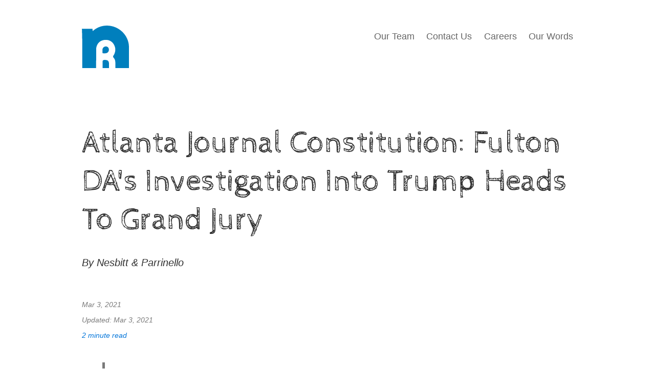

--- FILE ---
content_type: text/html; charset=utf-8
request_url: https://www.nesbittresearch.com/blog/Fani-Willis-Trump-Grand-Jury.html
body_size: 13090
content:
<!DOCTYPE html> <html lang="en"> <head> <!-- google Anti-flicker snippet (recommended) --> <!-- <style>.async-hide { opacity: 0 !important} </style> <script>(function(a,s,y,n,c,h,i,d,e){s.className+=' '+y;h.start=1*new Date;h.end=i=function(){s.className=s.className.replace(RegExp(' ?'+y),'')};(a[n]=a[n]||[]).hide=h;setTimeout(function(){i();h.end=null},c);h.timeout=c;})(window,document.documentElement,'async-hide','dataLayer',5000,{'GTM-KB77LH':true});</script> --> <!-- end Google google_anti_flicker snippet --> <!-- google gtm_tracking snippet from includes --> <script>(function(w,d,s,l,i){w[l]=w[l]||[];w[l].push({'gtm.start': new Date().getTime(),event:'gtm.js'});var f=d.getElementsByTagName(s)[0], j=d.createElement(s),dl=l!='dataLayer'?'&l='+l:'';j.async=true;j.src= 'https://www.googletagmanager.com/gtm.js?id='+i+dl;f.parentNode.insertBefore(j,f); })(window,document,'script','dataLayer','GTM-KB77LH');</script> <!-- end Google gtm_tracking snippet --> <!-- fighting_fout snippet from includes --> <!-- <script> /* We can't trust that any JS files will be downloaded so better to handle adding JS class and inactive class inline https://codepen.io/gavynmckenzie/pen/LjEZav */ var html = document.querySelector("html"); html.classList.add("js"); setTimeout(function() { html.classList.add("wf-slow"); }, 3000); </script> --> <!-- end fighting_fout snippet --> <meta charset="utf-8"> <meta http-equiv="X-UA-Compatible" content="IE=edge"> <title>Atlanta Journal Constitution: Fulton DA's investigation into Trump heads to grand jury &#8211; Nesbitt & Parrinello</title> <!-- Begin Jekyll SEO tag v2.8.0 --> <meta name="generator" content="Jekyll v4.4.1" /> <meta property="og:title" content="Atlanta Journal Constitution: Fulton DA’s investigation into Trump heads to grand jury" /> <meta name="author" content="Nesbitt & Parrinello" /> <meta property="og:locale" content="en" /> <meta name="description" content="Fulton County prosecutors are expected to appear before a grand jury this week seeking subpoenas for documents and witnesses related to their investigation of former President Donald Trump and some of his top associates for possible election fraud, The Atlanta Journal-Constitution has learned." /> <meta property="og:description" content="Fulton County prosecutors are expected to appear before a grand jury this week seeking subpoenas for documents and witnesses related to their investigation of former President Donald Trump and some of his top associates for possible election fraud, The Atlanta Journal-Constitution has learned." /> <link rel="canonical" href="https://www.nesbittresearch.com/blog/Fani-Willis-Trump-Grand-Jury.html" /> <meta property="og:url" content="https://www.nesbittresearch.com/blog/Fani-Willis-Trump-Grand-Jury.html" /> <meta property="og:site_name" content="Nesbitt &amp; Parrinello" /> <meta property="og:type" content="article" /> <meta property="article:published_time" content="2021-03-03T00:00:00+00:00" /> <meta name="twitter:card" content="summary" /> <meta property="twitter:title" content="Atlanta Journal Constitution: Fulton DA’s investigation into Trump heads to grand jury" /> <meta name="twitter:site" content="@nesbittresearch" /> <meta name="twitter:creator" content="@Nesbitt & Parrinello" /> <script type="application/ld+json"> {"@context":"https://schema.org","@type":"BlogPosting","author":{"@type":"Person","name":"Nesbitt & Parrinello"},"dateModified":"2021-03-03T00:00:00+00:00","datePublished":"2021-03-03T00:00:00+00:00","description":"Fulton County prosecutors are expected to appear before a grand jury this week seeking subpoenas for documents and witnesses related to their investigation of former President Donald Trump and some of his top associates for possible election fraud, The Atlanta Journal-Constitution has learned.","headline":"Atlanta Journal Constitution: Fulton DA’s investigation into Trump heads to grand jury","mainEntityOfPage":{"@type":"WebPage","@id":"https://www.nesbittresearch.com/blog/Fani-Willis-Trump-Grand-Jury.html"},"url":"https://www.nesbittresearch.com/blog/Fani-Willis-Trump-Grand-Jury.html"}</script> <!-- End Jekyll SEO tag --> <meta name="theme-color" content="#007fbd"/> <link defer rel="dns-prefetch" href="https://maxcdn.bootstrapcdn.com"> <link defer rel="dns-prefetch" href="https://cdnjs.cloudflare.com"> <link defer href="https://maxcdn.bootstrapcdn.com/font-awesome/4.7.0/css/font-awesome.min.css" rel="stylesheet"> <meta name="viewport" content="width=device-width, initial-scale=1"> <meta name="description" content="We power progressive victories for people changing the world."> <meta name="robots" content="all"> <meta name="author" content="Nesbitt & Parrinello"> <!-- Verifications --> <meta name="google-site-verification" content="QE3_LlS5RM-DHS99AZp5MdcAnwLdwR0jWNXonK39Anc" > <link rel="canonical" href="https://www.nesbittresearch.com/blog/Fani-Willis-Trump-Grand-Jury.html"> <link rel="alternate" type="application/rss+xml" title="RSS Feed for Nesbitt & Parrinello" href="/feed.xml" /> <link rel="shortcut icon" sizes="196x196" href="/favicon-196x196.png"> <link rel="apple-touch-icon" sizes="192x192" href="/favicon-192x192.png"> <link rel="icon" sizes="160x160" href="/favicon-160x160.png"> <link rel="apple-touch-icon" sizes="96x96" href="/favicon-96x96.png"> <!-- inject critical css from critical.scss in _includes --> <style type="text/css"> /* ============================================ DESIGN TOKENS - Single Source of Truth Nesbitt & Parrinello Design System ============================================ */ :root { /* ===== BRAND COLORS ===== */ --color-brand-blue: #007fbd; --color-brand-green: #9ed82c; --color-brand-pink: #ee2372; --color-brand-orange: #feb054; /* ===== SEMANTIC COLORS ===== */ --color-primary: var(--color-brand-blue); --color-primary-light: #e8f6fc; --color-primary-dark: #0069a0; --color-link: var(--color-brand-pink); --color-link-hover: var(--color-brand-pink); /* ===== NEUTRAL COLORS ===== */ --color-neutral-100: #ffffff; --color-neutral-200: #f8f9fa; --color-neutral-300: #f5f5f5; --color-neutral-400: #e0e0e0; --color-neutral-500: #cccccc; --color-neutral-600: #666666; --color-neutral-700: #444444; --color-neutral-800: #333333; --color-neutral-900: #111111; /* ===== UTILITY COLORS ===== */ --color-white: #ffffff; --color-black: #111111; --color-success: #00ab37; --color-success-dark: #009f06; --color-error: #f95020; --color-warning: #efcc00; /* ===== SPACING SCALE ===== */ --space-1: 0.5rem; /* 8px */ --space-2: 1rem; /* 16px */ --space-3: 2rem; /* 32px */ --space-4: 4rem; /* 64px */ /* ===== TYPOGRAPHY ===== */ --font-family-base: -apple-system, BlinkMacSystemFont, "Segoe UI", Roboto, "Helvetica Neue", Arial, sans-serif; --font-family-heading: "Lato", "Helvetica Neue", Helvetica, sans-serif; --font-family-heading-display: "cabin sketch", "Lato", "Helvetica Neue", Helvetica, sans-serif; --font-family-mono: "Source Code Pro", Consolas, monospace; --font-size-base: 14px; --font-size-h1: 2.998rem; --font-size-h2: 1.5rem; --font-size-h3: 1.25rem; --font-size-h4: 1rem; --font-size-h5: 0.875rem; --font-size-h6: 0.75rem; --font-size-h0: 3rem; --font-size-h00: 4rem; --font-weight-normal: 400; --font-weight-bold: 700; --font-weight-heading: 900; --line-height-base: 1.5; --line-height-heading: 1.25; /* ===== BORDERS & RADII ===== */ --border-width: 1px; --border-color: var(--color-neutral-500); --radius-sm: 5px; --radius-md: 8px; --radius-lg: 12px; --radius-base: 3px; /* ===== SHADOWS ===== */ --shadow-sm: 0 2px 4px rgba(0, 0, 0, 0.05); --shadow-md: 0 4px 8px rgba(0, 0, 0, 0.08); --shadow-lg: 0 8px 16px rgba(0, 0, 0, 0.10); --shadow-focus: 0 0 0 3px rgba(0, 0, 0, 0.25); /* ===== OPACITY LEVELS ===== */ --opacity-darken-1: rgba(0, 0, 0, 0.0625); --opacity-darken-2: rgba(0, 0, 0, 0.125); --opacity-darken-3: rgba(0, 0, 0, 0.25); --opacity-darken-4: rgba(0, 0, 0, 0.5); /* ===== TRANSITIONS ===== */ --transition-fast: all 0.15s ease; --transition-base: all 0.3s ease; --transition-slow: all 0.5s ease; /* ===== BREAKPOINTS (for JS/reference) ===== */ --breakpoint-sm: 32em; /* 512px */ --breakpoint-md: 48em; /* 768px */ --breakpoint-lg: 64em; /* 1024px */ --breakpoint-xl: 96em; /* 1536px */ /* ===== Z-INDEX SCALE ===== */ --z-index-base: 1; --z-index-dropdown: 100; --z-index-sticky: 200; --z-index-fixed: 300; --z-index-modal-backdrop: 400; --z-index-modal: 500; --z-index-popover: 600; --z-index-tooltip: 700; } /* ===== SCSS VARIABLES (for backwards compatibility) ===== */ /* These map to CSS custom properties for gradual migration */ /*! BASSCSS Next-level CSS toolkit - basscss.com Made with love by Jxnblk - ©2014 Brent Jackson MIT License https://opensource.org/licenses/MIT */ /* Basscss Base Buttons */ button, .button { font-family: var(--font-family-heading); font-size: inherit; font-weight: normal; text-decoration: none; cursor: pointer; display: inline-block; box-sizing: border-box; line-height: 1.125rem; padding: 0.5rem 1rem; margin: 0; height: auto; border: 1px solid transparent; vertical-align: middle; -webkit-appearance: none; } ::-moz-focus-inner { border: 0; padding: 0; } .button:hover { text-decoration: none; } /* Basscss Base Forms */ input, select, textarea, fieldset { font-size: 1rem; margin-top: 0; margin-bottom: 0.5rem; } input[type=text], input[type=datetime], input[type=datetime-local], input[type=email], input[type=month], input[type=number], input[type=password], input[type=search], input[type=tel], input[type=time], input[type=url], input[type=week] { box-sizing: border-box; height: 2.25rem; padding: 0.5rem 0.5rem; vertical-align: middle; -webkit-appearance: none; } select { box-sizing: border-box; line-height: 1.75; padding: 0.5rem 0.5rem; } select:not([multiple]) { height: 2.25rem; vertical-align: middle; } textarea { box-sizing: border-box; line-height: 1.75; padding: 0.5rem 0.5rem; } .fieldset-reset { padding: 0; margin-left: 0; margin-right: 0; border: 0; } .fieldset-reset legend { padding: 0; } body, button { margin: 0; } button, input, select, textarea { font-family: inherit; font-size: 100%; } img { max-width: 100%; } svg { max-height: 100%; } /* Basscss Base Typography */ body { font-family: -apple-system, BlinkMacSystemFont, "Segoe UI", Roboto, "Helvetica Neue", Arial, sans-serif; line-height: 1.5; font-size: 100%; } h1, h2, h3, h4, h5, h6 { font-family: var(--font-family-heading); font-weight: 900; line-height: 1.25; margin-top: 1em; margin-bottom: 0.5em; text-transform: capitalize; } h1 { font-family: var(--font-family-heading-display); font-weight: 400; } p, dl, ol, ul { font-size: 1rem; margin-top: 0; margin-bottom: 1rem; } ol, ul { padding-left: 2rem; } pre, code, samp { font-family: var(--font-family-mono); font-size: inherit; } pre { margin-top: 0; margin-bottom: 1rem; overflow-x: scroll; } hr { margin-top: 2rem; margin-bottom: 2rem; } blockquote { margin-top: 2rem; margin-bottom: 2rem; margin-left: 0; padding-left: 1rem; padding-right: 1rem; } blockquote, blockquote p { font-size: 1.25rem; font-style: italic; } h1, .h1 { font-size: 2.998rem; } h2, .h2 { font-size: 1.5rem; } h3, .h3 { font-size: 1.25rem; } h4, .h4 { font-size: 1rem; } h5, .h5 { font-size: 0.875rem; } h6, .h6 { font-size: 0.75rem; } .list-reset { list-style: none; padding-left: 0; } .button-blue { color: white; background-color: #0074d9; border-radius: 3px; transition-duration: 0.1s; transition-timing-function: ease-out; transition-property: box-shadow, background-color; } .button-blue:hover { opacity: 0.875; } .button-blue:active, .button-blue.is-active { box-shadow: inset 0 0 0 32px rgba(0, 0, 0, 0.125), inset 0 2px 3px 0 rgba(0, 0, 0, 0.25); } .button-blue:focus { outline: none; box-shadow: 0 0 0 2px rgba(255, 255, 255, 0.5), 0 0 1px 4px rgba(0, 116, 217, 0.5); } .button-blue:disabled, .button-blue.is-disabled { opacity: 0.5; } .highlight { -webkit-text-size-adjust: none; } .highlight .c, .highlight .cs, .highlight .cm, .highlight .cp, .highlight .c1 { color: #777; font-style: italic; } .highlight .k, .highlight .kc, .highlight .kd, .highlight .kn, .highlight .kr, .highlight .kt, .highlight .kp { color: #00369f; } .highlight .na, .highlight .nb, .highlight .nc, .highlight .no, .highlight .nd, .highlight .ni, .highlight .ne, .highlight .nf, .highlight .nl, .highlight .nn, .highlight .nx { color: #333; } .highlight .mi, .highlight .il { color: #009f06; } .highlight .s, .highlight .sb, .highlight .sc, .highlight .sd, .highlight .s2, .highlight .s3, .highlight .sh, .highlight .si, .highlight .sx, .highlight .sr, .highlight .ss, .highlight .s1 { color: #f95020; } .hljs-title, .hljs-id, .scss .hljs-preprocessor { color: #f95020; font-weight: bold; } .highlight .k { font-weight: normal; } .highlight .nc, .highlight .no { color: #00369f; } .highlight .o { color: #00369f; font-weight: normal; } .highlight .nb { color: #009f06; } .highlight .sr { color: #009f06; } .highlight .ss { color: #f92080; } .hljs-built_in { color: #00369f; } .hljs-preprocessor, .hljs-pragma, .hljs-pi, .hljs-doctype, .hljs-shebang, .hljs-cdata { color: #777; font-weight: bold; } .hljs-deletion { background: #ffdddd; } .hljs-addition { background: #ddffdd; } .diff .hljs-change { background: #00369f; } .hljs-chunk { color: #ccc; } /* Basscss Color Base */ body { color: #333; background-color: white; } a { color: #0074d9; text-decoration: none; } pre, code { background-color: #eee; border-radius: 3px; } hr { border: 0; border-bottom-style: solid; border-bottom-width: 1px; border-bottom-color: #ccc; } /* Basscss Colors */ .dark-gray { color: #333; } .white { color: white; } .blue { color: #0074d9; } .mid-gray { color: #777; } .light-gray { color: #ccc; } .lighter-gray { color: #eee; } .red { color: #f95020; } .green { color: #00ab37; } .yellow { color: #efcc00; } .orange { color: #ffcc22; } .bg-dark-gray { background-color: #333; } .bg-white { background-color: white; } .bg-blue { background-color: #0074d9; } .bg-mid-gray { background-color: #777; } .bg-light-gray { background-color: #ccc; } .bg-lighter-gray { background-color: #eee; } .bg-red { background-color: #f95020; } .bg-green { background-color: #00ab37; } .bg-yellow { background-color: #efcc00; } .bg-orange { background-color: #ffcc22; } .bg-darken-1 { background-color: rgba(0, 0, 0, 0.0625); } .bg-darken-2 { background-color: rgba(0, 0, 0, 0.125); } .bg-darken-3 { background-color: rgba(0, 0, 0, 0.25); } .bg-darken-4 { background-color: rgba(0, 0, 0, 0.5); } /* Basscss Utility Headings */ .h00 { font-size: 4rem; } .h0 { font-size: 3rem; } @media (min-width: 52em) { .h00-responsive { font-size: 8vw; } .h0-responsive { font-size: 6vw; } .h1-responsive { font-size: 4vw; } } @media (min-width: 96em) { .h00-responsive { font-size: 7.68rem; } .h0-responsive { font-size: 5.76rem; } .h1-responsive { font-size: 3.84rem; } } /* Basscss Utility Typography */ .bold { font-weight: bold; } .regular { font-weight: normal; } .italic, .post-footer { font-style: italic; } .caps { text-transform: uppercase; letter-spacing: 0.2em; } .left-align { text-align: left; } .center { text-align: center; } .right-align { text-align: right; } .justify { text-align: justify; } .nowrap { white-space: nowrap; } /* Basscss Utility White Space */ .m0 { margin: 0; } .mt0 { margin-top: 0; } .mr0 { margin-right: 0; } .mb0 { margin-bottom: 0; } .ml0 { margin-left: 0; } .m1 { margin: 0.5rem; } .mt1 { margin-top: 0.5rem; } .mr1 { margin-right: 0.5rem; } .mb1 { margin-bottom: 0.5rem; } .ml1 { margin-left: 0.5rem; } .m2 { margin: 1rem; } .mt2 { margin-top: 1rem; } .mr2 { margin-right: 1rem; } .mb2 { margin-bottom: 1rem; } .ml2 { margin-left: 1rem; } .m3 { margin: 2rem; } .mt3 { margin-top: 2rem; } .mr3 { margin-right: 2rem; } .mb3 { margin-bottom: 2rem; } .ml3 { margin-left: 2rem; } .m4 { margin: 4rem; } .mt4 { margin-top: 4rem; } .mr4 { margin-right: 4rem; } .mb4 { margin-bottom: 4rem; } .ml4 { margin-left: 4rem; } .mxn1 { margin-left: -0.5rem; margin-right: -0.5rem; } .mxn2 { margin-left: -1rem; margin-right: -1rem; } .mxn3 { margin-left: -2rem; margin-right: -2rem; } .mxn4 { margin-left: -4rem; margin-right: -4rem; } .mx-auto { margin-left: auto; margin-right: auto; } .p1 { padding: 0.5rem; } .py1 { padding-top: 0.5rem; padding-bottom: 0.5rem; } .px1 { padding-left: 0.5rem; padding-right: 0.5rem; } .p2 { padding: 1rem; } .py2 { padding-top: 1rem; padding-bottom: 1rem; } .px2 { padding-left: 1rem; padding-right: 1rem; } .p3 { padding: 2rem; } .py3 { padding-top: 2rem; padding-bottom: 2rem; } .px3 { padding-left: 2rem; padding-right: 2rem; } .p4 { padding: 4rem; } .py4 { padding-top: 4rem; padding-bottom: 4rem; } .px4 { padding-left: 4rem; padding-right: 4rem; } /*! Pixyll A simple, beautiful theme for Jekyll that emphasizes content rather than aesthetic fluff. Built upon BASSCSS (https://jxnblk.github.io/basscss). Crafted with <3 by John Otander (@4lpine) - ©2015 John Otander MIT License https://opensource.org/licenses/MIT */ html, body { height: auto; min-height: 100%; } img { max-width: 100%; } em img { max-width: 100%; margin-left: 0; } body { box-sizing: border-box; -moz-box-sizing: border-box; -webkit-box-sizing: border-box; } .headshot-img { width: 100%; /* Adjust width as needed */ height: auto; /* Maintain aspect ratio */ max-width: 250px; /* Set a maximum width */ max-height: 250px; /* Set a maximum height */ } .clearfix:before, .clearfix:after { content: " "; display: table; } .clearfix:after { clear: both; } html { font-size: 14px; } abbr { border-bottom: 1px black dotted; cursor: help; } p { color: #333; line-height: 1.5; } small, .small { font-size: 0.707rem; } sup { position: relative; vertical-align: middle; top: -0.9ex; } @font-face { font-display: swap; } .site-header { padding-top: 0.5rem; padding-bottom: 1rem; } .site-header a { color: #333; font-weight: 300; background-image: none; } .site-header .site-title { font-size: 1.5rem; } .site-nav { margin-top: 1rem; } .site-header nav a { color: #666; font-size: 0.875rem; } .site-header nav a:hover, .site-header nav a:focus, .site-header nav a:active, .site-header nav a.nav-active:hover, .site-header nav a.nav-active:focus, .site-header nav a.nav-active:active { color: #444; opacity: 1; border-bottom: 2px solid #007fbd; } .site-nav a + a { margin-left: 1em; } .site-header a:hover, .posts .post a:hover .post-meta, .posts .post a:hover .post-title, .posts .post a:hover .post-summary { opacity: 0.88; } .site-header { text-align: center; } .site-header .site-nav { text-align: center; } .posts { margin: 0; } .posts .post { margin-bottom: 0.75em; border-bottom: thin solid #f3f3f3; } .posts .post:last-child { border-bottom: none; margin-bottom: 0.375em; padding-bottom: 0; } .post-link .post-title { margin-top: 0; font-weight: 600; color: #333; } .post-footer { margin-top: 0.75rem; text-align: center; } .post-footer .avatar { margin: 2rem 0; width: 100px; border-radius: 50%; } .meta, .post-meta { width: auto; font-weight: 300; margin: 0; padding: 0.25em 0; color: #7a7a7a; font-style: italic; } .related-post-title { border-bottom: thin solid #f3f3f3; } @media screen and (min-width: 32em) { html { font-size: 16px; } h1, .h1 { font-size: 2.998rem; } .site-nav { margin-top: 0; } .site-header a { font-size: 1rem; } .site-header .site-title { font-size: 1.25rem; float: left; } .site-header .site-nav { float: right; margin-top: 0.25rem; } blockquote { margin-left: 2rem; padding: 2rem; } .social-icons-left { text-align: left; } .social-icons-right { text-align: right; } } @media screen and (min-width: 48em) { html { font-size: 18px; } } @media screen and (min-width: 64em) { html { font-size: 20px; } .site-header { text-align: left; } } @media screen and (min-width: 78em) { em img { max-width: 62rem; margin-left: -7em; } } .measure { margin: 0 auto; max-width: 48rem; } /* Basscss Colors */ /* COLOR VARIABLES - Cool - Warm - Gray Scale */ .black { color: #111; } .gray { color: #aaa; } .silver { color: #ddd; } .white { color: #fff; } .aqua { color: #7fdbff; } .blue { color: #0074d9; } .navy { color: #001f3f; } .teal { color: #39cccc; } .green { color: #00ab37; } .olive { color: #3d9970; } .lime { color: #01ff70; } .yellow { color: #efcc00; } .orange { color: #ffcc22; } .red { color: #f95020; } .fuchsia { color: #f012be; } .purple { color: #f92080; } .maroon { color: #85144b; } .color-inherit { color: inherit; } .muted { opacity: 0.5; } .nrg-blue { color: #007fbd; } .nrg-green { color: #9ed82c; } .nrg-pink { color: #ee2372; } .nrg-orange { color: #feb054; } .hero_height { height: 100vh; } .hero_font_weight { font-weight: 200; } /* Basscss Layout */ .inline { display: inline; } .block { display: block; } .inline-block { display: inline-block; } .table { display: table; } .table-cell { display: table-cell; } .overflow-hidden { overflow: hidden; } .overflow-scroll { overflow: scroll; } .overflow-auto { overflow: auto; } .clearfix:before, .clearfix:after { content: " "; display: table; } .clearfix:after { clear: both; } .left { float: left; } .right { float: right; } .fit { max-width: 100%; } .max-width-1 { max-width: 24rem; } .max-width-2 { max-width: 32rem; } .max-width-3 { max-width: 48rem; } .max-width-4 { max-width: 64rem; } .border-box { box-sizing: border-box; } /* Basscss Margin */ .m0 { margin: 0; } .mt0 { margin-top: 0; } .mr0 { margin-right: 0; } .mb0 { margin-bottom: 0; } .ml0 { margin-left: 0; } .mx0 { margin-left: 0; margin-right: 0; } .my0 { margin-top: 0; margin-bottom: 0; } .m1 { margin: 0.5rem; } .mt1 { margin-top: 0.5rem; } .mr1 { margin-right: 0.5rem; } .mb1 { margin-bottom: 0.5rem; } .ml1 { margin-left: 0.5rem; } .mx1 { margin-left: 0.5rem; margin-right: 0.5rem; } .my1 { margin-top: 0.5rem; margin-bottom: 0.5rem; } .m2 { margin: 1rem; } .mt2 { margin-top: 1rem; } .mr2 { margin-right: 1rem; } .mb2 { margin-bottom: 1rem; } .ml2 { margin-left: 1rem; } .mx2 { margin-left: 1rem; margin-right: 1rem; } .my2 { margin-top: 1rem; margin-bottom: 1rem; } .m3 { margin: 2rem; } .mt3 { margin-top: 2rem; } .mr3 { margin-right: 2rem; } .mb3 { margin-bottom: 2rem; } .ml3 { margin-left: 2rem; } .mx3 { margin-left: 2rem; margin-right: 2rem; } .my3 { margin-top: 2rem; margin-bottom: 2rem; } .m4 { margin: 4rem; } .mt4 { margin-top: 4rem; } .mr4 { margin-right: 4rem; } .mb4 { margin-bottom: 4rem; } .ml4 { margin-left: 4rem; } .mx4 { margin-left: 4rem; margin-right: 4rem; } .my4 { margin-top: 4rem; margin-bottom: 4rem; } .mxn1 { margin-left: -0.5rem; margin-right: -0.5rem; } .mxn2 { margin-left: -1rem; margin-right: -1rem; } .mxn3 { margin-left: -2rem; margin-right: -2rem; } .mxn4 { margin-left: -4rem; margin-right: -4rem; } .ml-auto { margin-left: auto; } .mr-auto { margin-right: auto; } .mx-auto { margin-left: auto; margin-right: auto; } /* Basscss Padding */ .p0 { padding: 0; } .pt0 { padding-top: 0; } .pr0 { padding-right: 0; } .pb0 { padding-bottom: 0; } .pl0 { padding-left: 0; } .px0 { padding-left: 0; padding-right: 0; } .py0 { padding-top: 0; padding-bottom: 0; } .p1 { padding: 0.5rem; } .pt1 { padding-top: 0.5rem; } .pr1 { padding-right: 0.5rem; } .pb1 { padding-bottom: 0.5rem; } .pl1 { padding-left: 0.5rem; } .py1 { padding-top: 0.5rem; padding-bottom: 0.5rem; } .px1 { padding-left: 0.5rem; padding-right: 0.5rem; } .p2 { padding: 1rem; } .pt2 { padding-top: 1rem; } .pr2 { padding-right: 1rem; } .pb2 { padding-bottom: 1rem; } .pl2 { padding-left: 1rem; } .py2 { padding-top: 1rem; padding-bottom: 1rem; } .px2 { padding-left: 1rem; padding-right: 1rem; } .p3 { padding: 2rem; } .pt3 { padding-top: 2rem; } .pr3 { padding-right: 2rem; } .pb3 { padding-bottom: 2rem; } .pl3 { padding-left: 2rem; } .py3 { padding-top: 2rem; padding-bottom: 2rem; } .px3 { padding-left: 2rem; padding-right: 2rem; } .p4 { padding: 4rem; } .pt4 { padding-top: 4rem; } .pr4 { padding-right: 4rem; } .pb4 { padding-bottom: 4rem; } .pl4 { padding-left: 4rem; } .py4 { padding-top: 4rem; padding-bottom: 4rem; } .px4 { padding-left: 4rem; padding-right: 4rem; } .flex { display: flex; } @media (min-width: 40em) { .sm-flex { display: flex; } } @media (min-width: 52em) { .md-flex { display: flex; } } @media (min-width: 64em) { .lg-flex { display: flex; } } .flex-column { flex-direction: column; } .flex-row { flex-direction: row; } .flex-wrap { flex-wrap: wrap; } .flex-grow { flex-grow: 1; } .items-start { align-items: flex-start; } .items-end { align-items: flex-end; } .items-center { align-items: center; } .items-baseline { align-items: baseline; } .items-stretch { align-items: stretch; } .self-start { align-self: flex-start; } .self-end { align-self: flex-end; } .self-center { align-self: center; } .self-baseline { align-self: baseline; } .self-stretch { align-self: stretch; } .justify-start { justify-content: flex-start; } .justify-end { justify-content: flex-end; } .justify-center { justify-content: center; } .justify-between { justify-content: space-between; } .justify-around { justify-content: space-around; } .content-start { align-content: flex-start; } .content-end { align-content: flex-end; } .content-center { align-content: center; } .content-between { align-content: space-between; } .content-around { align-content: space-around; } .content-stretch { align-content: stretch; } /* 1. Fix for Chrome 44 bug. https://code.google.com/p/chromium/issues/detail?id=506893 */ .flex-auto { flex: 1 1 auto; min-width: 0; /* 1 */ min-height: 0; /* 1 */ } .flex-none { flex: none; } .order-0 { order: 0; } .order-1 { order: 1; } .order-2 { order: 2; } .order-3 { order: 3; } .order-last { order: 99999; } /* ============================================ UNIFIED BUTTON SYSTEM Consolidates Basscss + btns.css + custom styles ============================================ */ /* ===== BASE BUTTON STYLES ===== */ .btn { display: inline-block; font-family: var(--font-family-heading); font-size: inherit; font-weight: normal; line-height: 1.125rem; text-decoration: none; text-align: center; cursor: pointer; padding: 0.5rem 1rem; margin: 0; margin-bottom: 0.5em; border: 1px solid transparent; border-radius: var(--radius-base); vertical-align: middle; -webkit-appearance: none; transition: var(--transition-base); color: inherit; background-color: transparent; background-image: none; } .btn:hover { text-decoration: none; } .btn:focus { outline: none; border-color: var(--opacity-darken-2); box-shadow: var(--shadow-focus); } .btn:disabled, .btn.is-disabled { opacity: 0.5; cursor: not-allowed; } /* ===== PRIMARY BUTTON ===== */ .btn-primary { color: var(--color-white); background-color: var(--color-primary); border-color: var(--color-primary); font-weight: 600; } .btn-primary:hover { background-color: var(--color-primary-dark); border-color: var(--color-primary-dark); color: var(--color-white); box-shadow: inset 0 0 0 20rem var(--opacity-darken-1); transform: translateY(-1px); } .btn-primary:active { box-shadow: inset 0 0 0 20rem var(--opacity-darken-2), inset 0 3px 4px 0 var(--opacity-darken-3), 0 0 1px var(--opacity-darken-2); transform: translateY(0); } .btn-primary:disabled, .btn-primary.is-disabled { opacity: 0.5; transform: none; } /* ===== OUTLINE BUTTON ===== */ .btn-outline { background-color: transparent; border: 1px solid var(--opacity-darken-3); color: inherit; border-radius: var(--radius-base); } .btn-outline:hover { background-color: var(--color-neutral-200); border-color: var(--color-neutral-400); color: var(--color-primary); font-weight: 600; } .btn-outline:active { background-color: var(--color-neutral-300); border-color: var(--color-neutral-500); } .btn-outline-primary { background-color: transparent; border: 1px solid var(--color-primary); color: var(--color-primary); } .btn-outline-primary:hover { background-color: var(--color-primary); border-color: var(--color-primary); color: var(--color-white); } /* ===== BUTTON SIZES ===== */ .btn--s, .btn-sm { font-size: 14px; padding: 0.375rem 0.75rem; } .btn--m, .btn-md { font-size: 16px; padding: 0.5rem 1rem; } .btn--l, .btn-lg { font-size: 20px; padding: 0.625rem 1.25rem; border-radius: 0.25em; } /* ===== BUTTON LAYOUTS ===== */ .btn--full, .btn-block { display: block; width: 100%; margin-left: auto; margin-right: auto; text-align: center; } /* ===== COLOR VARIANTS ===== */ /* Black & White */ .btn--black { color: var(--color-white); background-color: var(--color-black); } .btn--black:hover { color: var(--color-white); background-color: var(--color-neutral-700); border-color: var(--color-neutral-700); } .btn--black:active { color: var(--color-white); background-color: var(--color-neutral-600); border-color: var(--color-neutral-600); } .btn--white { color: var(--color-black); background-color: var(--color-white); } .btn--white:hover { color: var(--color-black); background-color: rgba(255, 255, 255, 0.7); border-color: rgba(255, 255, 255, 0.7); } .btn--white:active { color: var(--color-black); background-color: rgba(255, 255, 255, 0.9); border-color: rgba(255, 255, 255, 0.9); } /* Gray Variants */ .btn--gray { background-color: var(--color-neutral-200); border-color: var(--color-neutral-200); color: var(--color-neutral-600); } .btn--gray:hover { background-color: var(--color-neutral-300); border-color: var(--color-neutral-300); color: var(--color-neutral-700); } .btn--gray:active { background-color: var(--color-neutral-400); border-color: var(--color-neutral-400); color: var(--color-neutral-700); } .btn--gray-dark { background-color: var(--color-neutral-600); color: var(--color-neutral-100); } .btn--gray-dark:hover { background-color: var(--color-neutral-800); border-color: var(--color-neutral-800); color: var(--color-neutral-100); } .btn--gray-dark:active { background-color: var(--color-neutral-500); border-color: var(--color-neutral-500); color: var(--color-neutral-100); } .btn--gray-border { background-color: var(--color-white); border-color: var(--color-neutral-600); border-width: 2px; color: var(--color-neutral-600); } .btn--gray-border:hover { background-color: var(--color-white); border-color: var(--color-neutral-300); color: var(--color-neutral-500); } .btn--gray-border:active { background-color: var(--color-neutral-400); border-color: var(--color-neutral-400); color: var(--color-neutral-700); } /* Blue Button */ .btn--blue { color: var(--color-white); background-color: var(--color-primary); } .btn--blue:hover { color: var(--color-white); background-color: var(--color-primary-dark); border-color: var(--color-primary-dark); } .btn--blue:active { color: var(--color-white); background-color: #001F3F; border-color: #001F3F; } /* ===== RESPONSIVE ADJUSTMENTS ===== */ @media screen and (min-width: 32em) { .btn--full, .btn-block { max-width: 16em; } } /* ===== FOCUS RING RESET ===== */ ::-moz-focus-inner { border: 0; padding: 0; } /* Basscss Responsive Type Scale */ @media (min-width: 40em) { .sm-h00 { font-size: 4rem; } .sm-h0 { font-size: 3rem; } .sm-h1 { font-size: 2rem; } .sm-h2 { font-size: 1.5rem; } .sm-h3 { font-size: 1.25rem; } .sm-h4 { font-size: 1rem; } .sm-h5 { font-size: 0.875rem; } .sm-h6 { font-size: 0.75rem; } } @media (min-width: 52em) { .md-h00 { font-size: 4rem; } .md-h0 { font-size: 3rem; } .md-h1 { font-size: 2rem; } .md-h2 { font-size: 1.5rem; } .md-h3 { font-size: 1.25rem; } .md-h4 { font-size: 1rem; } .md-h5 { font-size: 0.875rem; } .md-h6 { font-size: 0.75rem; } } @media (min-width: 64em) { .lg-h00 { font-size: 4rem; } .lg-h0 { font-size: 3rem; } .lg-h1 { font-size: 2rem; } .lg-h2 { font-size: 1.5rem; } .lg-h3 { font-size: 1.25rem; } .lg-h4 { font-size: 1rem; } .lg-h5 { font-size: 0.875rem; } .lg-h6 { font-size: 0.75rem; } } .js h1, .js p { opacity: 0; transition: opacity 0.2s ease-in-out; } .wf-active h1, .wf-active p, .wf-inactive h1, .wf-inactive p, .wf-slow h1, .wf-slow p { opacity: 1; } .heart { color: #f66; } </style> <!-- google script to async loading of non critical css --> <script> var cb = function() { var l = document.createElement('link'); l.rel = 'stylesheet'; l.href = '/css/not-critical.css'; var h = document.getElementsByTagName('head')[0]; h.parentNode.insertBefore(l, h); }; var raf = requestAnimationFrame || mozRequestAnimationFrame || webkitRequestAnimationFrame || msRequestAnimationFrame; if (raf) raf(cb); else window.addEventListener('load', cb); </script> </head> <body class="site"> <!-- Google Tag Manager (noscript) --> <noscript><iframe src="https://www.googletagmanager.com/ns.html?id=GTM-KB77LH" height="0" width="0" style="display:none;visibility:hidden"></iframe></noscript> <!-- End Google Tag Manager (noscript) --> <div class="site-wrap sm-m2"> <header class="site-header px2 "> <div class="mt2 wrap"> <div class="measure"> <!-- <a href="https://www.nesbittresearch.com" class="site-title">Nesbitt & Parrinello</a> --> <!-- <a href="https://www.nesbittresearch.com" class="site-title " > --> <a href="/" class="site-title"> <svg xmlns="https://www.w3.org/2000/svg" width="92" height="83" viewbox="0 0 92.3 83.4"><style>.a{fill:#007FBD;}.b{fill:#9A9A9A;}</style>
<path d="M-48.8 110c0-1.6 0-2.9-0.1-4.2h2.5l0.2 2.6h0.1c0.8-1.5 2.6-2.9 5.2-2.9 2.2 0 5.5 1.3 5.5 6.7v9.3h-2.8v-9c0-2.5-0.9-4.7-3.6-4.7 -1.8 0-3.3 1.3-3.8 2.9 -0.1 0.4-0.2 0.9-0.2 1.3v9.4h-2.8V110z" class="a"></path><path d="M-29.2 114.1c0.1 3.8 2.5 5.4 5.3 5.4 2 0 3.3-0.4 4.3-0.8l0.5 2c-1 0.5-2.7 1-5.2 1 -4.8 0-7.7-3.2-7.7-7.9 0-4.8 2.8-8.5 7.4-8.5 5.1 0 6.4 4.5 6.4 7.4 0 0.6 0 1-0.1 1.4L-29.2 114.1zM-20.9 112.1c0-1.8-0.7-4.6-3.9-4.6 -2.9 0-4.1 2.7-4.4 4.6H-20.9z" class="a"></path><path d="M-15 118.6c0.9 0.5 2.4 1.1 3.8 1.1 2 0 3-1 3-2.3 0-1.4-0.8-2.1-2.9-2.9 -2.8-1-4.2-2.6-4.2-4.4 0-2.5 2.1-4.6 5.4-4.6 1.6 0 3 0.4 3.8 1l-0.7 2c-0.6-0.4-1.7-0.9-3.2-0.9 -1.7 0-2.6 1-2.6 2.1 0 1.3 0.9 1.9 2.9 2.7 2.7 1 4.1 2.4 4.1 4.7 0 2.8-2.2 4.7-5.8 4.7 -1.7 0-3.3-0.5-4.4-1.1L-15 118.6z" class="a"></path> <path d="M-1.8 98.5h2.8v9.8h0.1c1-1.7 2.8-2.8 5.3-2.8 3.9 0 6.6 3.2 6.6 8 0 5.6-3.6 8.4-7.1 8.4 -2.3 0-4-0.9-5.2-2.9H0.7l-0.2 2.6h-2.5c0.1-1.1 0.1-2.7 0.1-4V98.5zM1.1 115.2c0 0.4 0 0.7 0.1 1 0.6 2 2.2 3.3 4.3 3.3 3 0 4.8-2.4 4.8-6 0-3.2-1.6-5.9-4.7-5.9 -1.9 0-3.8 1.4-4.3 3.5 -0.1 0.4-0.2 0.7-0.2 1.2V115.2z" class="a"></path> <path d="M18 102.9c-1.1 0-1.8-0.8-1.8-1.8s0.7-1.8 1.8-1.8c1.1 0 1.8 0.8 1.8 1.8s-0.7 1.8-1.8 1.8H18zM16.6 121.4v-15.7h2.8v15.7H16.6z" class="a"></path><path d="M27.6 102v3.8h4.1v2.2H27.6v8.4c0 1.9 0.6 3 2.1 3 0.8 0 1.2-0.1 1.7-0.2l0.1 2.2c-0.5 0.2-1.4 0.4-2.5 0.4 -1.3 0-2.4-0.5-3.1-1.2 -0.8-0.9-1.1-2.3-1.1-4.1v-8.5h-2.4v-2.2h2.4v-2.9L27.6 102z" class="a"></path> <path d="M38.3 102v3.8h4.1v2.2h-4.1v8.4c0 1.9 0.6 3 2.1 3 0.8 0 1.2-0.1 1.7-0.2l0.1 2.2c-0.5 0.2-1.4 0.4-2.5 0.4 -1.3 0-2.4-0.5-3.1-1.2 -0.8-0.9-1.1-2.3-1.1-4.1v-8.5h-2.4v-2.2h2.4v-2.9L38.3 102z" class="a"></path><path d="M45.7 110.7c0-1.8 0-3.4-0.1-4.9h2.5l0.1 3.1h0.1c0.7-2.1 2.5-3.4 4.4-3.4 0.3 0 0.5 0 0.8 0.1v2.7c-0.3 0-0.6-0.1-1-0.1 -2 0-3.4 1.5-3.8 3.6 -0.1 0.4-0.1 0.9-0.1 1.4v8.3H45.6L45.7 110.7z" class="b"></path><path d="M57.6 114.1c0.1 3.8 2.5 5.4 5.3 5.4 2 0 3.3-0.4 4.3-0.8l0.5 2c-1 0.5-2.7 1-5.2 1 -4.8 0-7.7-3.2-7.7-7.9 0-4.8 2.8-8.5 7.4-8.5 5.1 0 6.4 4.5 6.4 7.4 0 0.6 0 1-0.1 1.4L57.6 114.1zM65.9 112.1c0-1.8-0.7-4.6-3.9-4.6 -2.9 0-4.1 2.7-4.4 4.6H65.9z" class="b"></path><path d="M71.8 118.6c0.9 0.5 2.4 1.1 3.8 1.1 2 0 3-1 3-2.3 0-1.4-0.8-2.1-2.9-2.9 -2.8-1-4.2-2.6-4.2-4.4 0-2.5 2.1-4.6 5.4-4.6 1.6 0 3 0.4 3.8 1l-0.7 2c-0.6-0.4-1.7-0.9-3.2-0.9 -1.7 0-2.6 1-2.6 2.1 0 1.3 0.9 1.9 2.9 2.7 2.7 1 4.1 2.4 4.1 4.7 0 2.8-2.2 4.7-5.8 4.7 -1.7 0-3.3-0.5-4.4-1.1L71.8 118.6z" class="b"></path><path d="M86.6 114.1c0.1 3.8 2.5 5.4 5.3 5.4 2 0 3.3-0.4 4.3-0.8l0.5 2c-1 0.5-2.7 1-5.2 1 -4.8 0-7.7-3.2-7.7-7.9 0-4.8 2.8-8.5 7.4-8.5 5.1 0 6.4 4.5 6.4 7.4 0 0.6 0 1-0.1 1.4L86.6 114.1zM95 112.1c0-1.8-0.7-4.6-3.9-4.6 -2.9 0-4.1 2.7-4.4 4.6H95z" class="b"></path><path d="M112.3 117.7c0 1.4 0.1 2.7 0.2 3.8h-2.6l-0.3-2h-0.1c-0.8 1.2-2.6 2.3-4.8 2.3 -3.2 0-4.8-2.2-4.8-4.5 0-3.8 3.4-5.9 9.4-5.8v-0.3c0-1.3-0.4-3.7-3.6-3.6 -1.5 0-3 0.4-4.1 1.2l-0.6-1.9c1.3-0.8 3.2-1.4 5.2-1.4 4.8 0 6 3.3 6 6.4V117.7zM109.5 113.5c-3.1-0.1-6.6 0.5-6.6 3.5 0 1.9 1.2 2.7 2.7 2.7 2.1 0 3.4-1.3 3.9-2.6 0.1-0.3 0.1-0.6 0.1-0.9V113.5z" class="b"></path> <path d="M116.9 110.7c0-1.8 0-3.4-0.1-4.9h2.5l0.1 3.1h0.1c0.7-2.1 2.5-3.4 4.4-3.4 0.3 0 0.5 0 0.8 0.1v2.7c-0.3 0-0.6-0.1-1-0.1 -2 0-3.4 1.5-3.8 3.6 -0.1 0.4-0.1 0.9-0.1 1.4v8.3h-2.8L116.9 110.7z" class="b"></path><path d="M138.4 120.9c-0.7 0.4-2.4 0.9-4.5 0.9 -4.7 0-7.8-3.2-7.8-8 0-4.8 3.3-8.3 8.4-8.3 1.7 0 3.2 0.4 3.9 0.8l-0.6 2.2c-0.7-0.4-1.7-0.7-3.3-0.7 -3.6 0-5.5 2.7-5.5 6 0 3.6 2.3 5.9 5.4 5.9 1.6 0 2.7-0.4 3.5-0.7L138.4 120.9z" class="b"></path><path d="M141.7 98.5h2.8v9.8h0.1c0.5-0.8 1.2-1.6 2-2 0.8-0.5 1.8-0.8 2.9-0.8 2.1 0 5.5 1.3 5.5 6.7v9.3h-2.8v-9c0-2.6-0.9-4.7-3.6-4.7 -1.8 0-3.3 1.3-3.8 2.8 -0.2 0.4-0.2 0.8-0.2 1.4v9.4h-2.8V98.5z" class="b"></path><path d="M50.2 53.1c3.1-2.3 3.8-7 1.4-10 -1.9-2.3-4.6-2.7-7.3-1.6 -2.5 1.1-4 3.3-4 6.2 0 2.1-0.1 3.6 0.1 5.9C40.4 55 47.9 54.9 50.2 53.1z" class="a"></path><path d="M49 0C38.2 0 28.6 4.1 21.2 10.8l-0.5-4.4H0c0.3 6.9 0.6 14.9 0.6 24.5v52.4h5.3 10.2 5.6 6.2l0.1-33.9c0-3.1-0.1-5.3 0.7-8 2.2-7.8 7.6-12.2 15.3-13.2 8-1 15 2 19 9.3 3.5 6.4 3.3 12.8 0.3 19.1 -0.9 1.9-2.2 2.8-2.1 4.3 0.1 1.4 1.4 2.6 2.5 4.1 1.2 1.5 2 4.8 2 8v10.3h16 10.7V42.5C92.3 18.9 72.6 0 49 0z" class="a"></path><path d="M49.6 68.1c-1.9-0.6-8.9-1.9-8.9 1.8v13.6h12.6v-7.5C53.3 72.5 52.5 69.1 49.6 68.1z" class="a"></path> </svg> </a> <nav class="site-nav "> <a href="/about/">Our Team</a> <a href="/contact-us/">Contact Us</a> <a href="/opposition-research-jobs/">Careers</a> <a href="/blog/">Our Words</a> </nav> <div class="clearfix"></div> </div> </div> </header> <div class="post p2 p-responsive wrap" role="main"> <div class="measure "> <div class="post-header mb2"> <h1 class="h2 sm-h1 md-h0">Atlanta Journal Constitution: Fulton DA's investigation into Trump heads to grand jury</h1> <span class="post-meta small"><p>By Nesbitt &amp; Parrinello</p></span><br> <span class="post-meta small">Mar 3, 2021</span><br> <span class="post-meta small">Updated: Mar 3, 2021</span><br> <span class="post-meta small blue h5"> 2 minute read </span> </div> <article class="post-content mb4"> <blockquote> <p>Fulton County prosecutors are expected to appear before a grand jury this week seeking subpoenas for documents and witnesses related to their investigation of former President Donald Trump and some of his top associates for possible election fraud, The Atlanta Journal-Constitution has learned.</p> </blockquote> <h2 id="atlanta-journal-constitution-fulton-das-investigation-into-trump-heads-to-grand-jury">Atlanta Journal Constitution: “Fulton DA’s investigation into Trump heads to grand jury”</h2> <p><a href="https://www.ajc.com/news/crime/fulton-das-investigation-into-trump-heads-to-grand-jury/GI6UQWVVLJGCPMCCBKDES5FJ4Y/">March 1, 2021</a></p> <blockquote> <p>By Christian Boone and Tamar Hallerman</p> <p>Fulton County prosecutors are expected to appear before a grand jury this week seeking subpoenas for documents and witnesses related to their investigation of former President Donald Trump and some of his &gt; top associates for possible election fraud, The Atlanta Journal-Constitution has learned.</p> <p>Legal experts are split as to whether there’s a strong case to be made, but most agree Trump’s efforts to overturn Georgia’s election results merit greater scrutiny. Fani Willis, Fulton’s new district &gt; attorney, has said she’s prepared to follow the evidence wherever it leads.</p> <p>Some believe the recording of Trump’s Jan. 2 phone call with Georgia Secretary of State Brad Raffensperger leaning on him to “find” the votes to reverse Joe Biden’s win is grounds to move forward.</p> <p>“If there were a textbook (example of) how to commit criminal election fraud, this would be it,” said Atlanta attorney David Walbert, who has represented Fulton County and the state of Georgia in several &gt; elections and redistricting cases. […]</p> <p>Willis hasn’t said exactly what her prosecutors seek, but she sent recent letters to Gov. Brian Kemp, Raffensperger and other state officials last month directing them to preserve documents.</p> <p>She indicated she’s investigating several state crimes, including solicitation of election fraud, making false statements to state and local governmental bodies, conspiracy, racketeering, violation of oath &gt; of office and involvement in violence or threats related to the election’s administration.</p> </blockquote> <p>Read the full report <a href="https://www.ajc.com/news/crime/fulton-das-investigation-into-trump-heads-to-grand-jury/GI6UQWVVLJGCPMCCBKDES5FJ4Y/">here</a>.</p> </article> <h3>Contact Us:</h3> <section class="flex flex-wrap"> <div class="mb1 mx2 "> <a href="tel:+1%20202-335-5766" class="btn btn-outline "><span class="fa fa-phone mr1"></span>Call</a> </div> <div class="mb1 mx2"> <a href="/cdn-cgi/l/email-protection#3f460d4d095a0e590f5b0a490b5a0b54077f515a4c5d564b4b114c535e5c54115c5052004c4a5d555a5c4b026d5a4e4a5a4c4b6079504d606f4d504f504c5e5360504d60765159504d525e4b565051" class="btn btn-outline "><span class="fa fa-envelope-o mr1"></span>Email</a> </div> <div class="mb1 mx2"> <a href="sms:+1%20415-985-2017" class="btn btn-outline "><span class="fa fa-mobile mr1"></span>Text</a> </div> <div class="mb1 mx2"> <a href="https://calendly.com/nesbitt-parrinello-partners-team/nesbitt-research-partners-round-robin" class="btn btn-outline"><span class="fa fa-calendar mr1"></span>Schedule</a> </div> </section> <h3 class="related-post-title">Related Posts</h3> <div class="post ml2"> <a href="/blog/Election-Wins.html" class="post-link"> <h4 class="post-title">N&amp;P Research Powers Historic Democratic Victories Across the South</h4> <p class="post-summary"></p> </a> </div> <div class="post ml2"> <a href="/blog/Case-Study-Modular-System.html" class="post-link"> <h4 class="post-title">Learn How Nesbitt &amp; Parrinello's Modular Research Delivers Maximum Impact for Campaign Investments</h4> <p class="post-summary"></p> </a> </div> <div class="post ml2"> <a href="/blog/Case-Study-Financial-Analysis.html" class="post-link"> <h4 class="post-title">System Case Study: Uncovering High-Stakes Conflicts With Financial Analysis</h4> <p class="post-summary"></p> </a> </div> <div class="post ml2"> <a href="/blog/Case-Study-Prosecutorial.html" class="post-link"> <h4 class="post-title">System Case Study: Winning For Progressive Prosecutors With Judicial &amp; Prosecutorial Experience Research</h4> <p class="post-summary"></p> </a> </div> <div class="post ml2"> <a href="/blog/Case-Study-Legislative-Key-Votes.html" class="post-link"> <h4 class="post-title">System Case Study: Award-Winning Legislative History &amp; Key Votes Research To Flip A Tough Primary Race</h4> <p class="post-summary"></p> </a> </div> <div class="post ml2"> <a href="/blog/Case-Study-Executive-Office.html" class="post-link"> <h4 class="post-title">System Case Study: Exposing Patterns of Corruption With Executive Office History &amp; Performance</h4> <p class="post-summary"></p> </a> </div> <div class="post ml2"> <a href="/blog/Case-Study-Professional-Background.html" class="post-link"> <h4 class="post-title">System Case Study: Building Strategic Preparation Against National Headwinds With A Professional Background Review</h4> <p class="post-summary"></p> </a> </div> <div class="post ml2"> <a href="/blog/NP-Pollie-Gold.html" class="post-link"> <h4 class="post-title">Nesbitt &amp; Parrinello Wins 2025 Pollie Award Gold For Best Use Of Opposition Research</h4> <p class="post-summary"></p> </a> </div> <div class="post ml2"> <a href="/blog/allen-wins-gainpower-award.html" class="post-link"> <h4 class="post-title">Nesbitt &amp; Parrinello CEO Allen Nesbitt Wins 2024 GAIN Power Award For Transformational Leadership In Research Consulting</h4> <p class="post-summary"></p> </a> </div> <div class="post ml2"> <a href="/blog/Allen-in-GP-oppo-panel.html" class="post-link"> <h4 class="post-title">Nesbitt &amp; Parrinello, Inc. CEO Allen Nesbitt Participates In GAIN Power Opposition Research Panel</h4> <p class="post-summary"></p> </a> </div> </div> </div> </div> <footer class="center"> <div class="measure"> <div class="black my2 justify-center text-decoration-none flex flex-wrap"> <div class="mb1 mx2 "> <a href="tel:+1%20202-335-5766" class="btn btn-outline "><span class="fa fa-phone mr1"></span>Call</a> </div> <div class="mb1 mx2"> <a href="/cdn-cgi/l/email-protection#99e0abebaffca8ffa9fdacefadfcadf2a1d9f7fceafbf0ededb7eaf5f8faf2b7faf6f4a6eaecfbf3fcfaeda4cbfce8ecfceaedc6dff6ebc6c9ebf6e9f6eaf8f5c6f6ebc6d0f7fff6ebf4f8edf0f6f7" class="btn btn-outline "><span class="fa fa-envelope-o mr1"></span>Email</a> </div> <div class="mb1 mx2"> <a href="sms:+1%20415-985-2017" class="btn btn-outline "><span class="fa fa-mobile mr1"></span>Text</a> </div> <div class="mb1 mx2"> <a href="https://calendly.com/nesbitt-parrinello-partners-team/nesbitt-research-partners-round-robin" class="btn btn-outline"><span class="fa fa-calendar mr1"></span>Schedule</a> </div> <address class="my2 py2"> </address>
<ul class="list-reset"> <div class="flex justify-center"> <div class="center sm-col sm-col-6 md-col-4 px2"> <h5>Washington, DC</h5> <!-- <li>1440 G St. NW</li> <li>Washington, DC 20005</li> --> </div> <div class="center sm-col sm-col-6 md-col-4 px2"> <h5>San Francisco, CA</h5> <!-- <li>1161 Mission St.</li> <li>San Francisco, CA 94103</li> --> </div> <div class="center sm-col sm-col-6 md-col-4 px2"> <h5>Nashville, TN</h5> <!-- <li>901 Woodland St.</li> <li>Nashville, TN 37206</li> --> </div> </div> </ul>  </div> <small>Words and design by <a href="https://www.nesbittresearch.com/">Nesbitt &amp; Parrinello, Inc. </a>. Copyright 2024.</small><br> <small> Theme crafted with &lt;3 by <a href="https://johnotander.com">John Otander</a> (<a href="https://twitter.com/4lpine">@4lpine</a>). </small> </div> </footer> <!-- Fonts --> <link rel="preconnect" href="https://fonts.gstatic.com/" crossorigin> <link href="https://fonts.googleapis.com/css?family=Merriweather:900,900italic,300,300italic%26subset=latin-ext,latin|Lato:900,300%26subset=latin-ext,latin|Cabin+Sketch:400,700&amp;display=swap" rel="stylesheet" type="text/css"> <!-- Open Graph --> <!-- From: https://github.com/mmistakes/hpstr-jekyll-theme/blob/master/_includes/head.html --> <meta property="og:locale" content="en_US"> <meta property="og:type" content="article"> <meta property="og:title" content="Atlanta Journal Constitution: Fulton DA's investigation into Trump heads to grand jury"> <meta property="og:description" content="We power progressive victories for people changing the world."> <meta property="og:url" content="https://www.nesbittresearch.com/blog/Fani-Willis-Trump-Grand-Jury.html"> <meta property="og:site_name" content="Nesbitt &amp; Parrinello"> <!-- Twitter Card --> <meta name="twitter:card" content="summary"> <meta name="twitter:site" content="@nesbittresearch"> <meta name="twitter:title" content="Atlanta Journal Constitution: Fulton DA's investigation into Trump heads to grand jury"> <meta name="twitter:description" content="We power progressive victories for people changing the world."> <meta name="twitter:url" content="https://www.nesbittresearch.com/blog/Fani-Willis-Trump-Grand-Jury.html"> <!-- Icons --> <link rel="apple-touch-icon" sizes="57x57" href="/apple-touch-icon-57x57.png"> <link rel="apple-touch-icon" sizes="114x114" href="/apple-touch-icon-114x114.png"> <link rel="apple-touch-icon" sizes="72x72" href="/apple-touch-icon-72x72.png"> <link rel="apple-touch-icon" sizes="144x144" href="/apple-touch-icon-144x144.png"> <link rel="apple-touch-icon" sizes="60x60" href="/apple-touch-icon-60x60.png"> <link rel="apple-touch-icon" sizes="120x120" href="/apple-touch-icon-120x120.png"> <link rel="apple-touch-icon" sizes="76x76" href="/apple-touch-icon-76x76.png"> <link rel="apple-touch-icon" sizes="152x152" href="/apple-touch-icon-152x152.png"> <link rel="apple-touch-icon" sizes="180x180" href="/apple-touch-icon-180x180.png"> <link rel="icon" type="image/png" href="/favicon-192x192.png" sizes="192x192"> <link rel="icon" type="image/png" href="/favicon-160x160.png" sizes="160x160"> <link rel="icon" type="image/png" href="/favicon-96x96.png" sizes="96x96"> <link rel="icon" type="image/png" href="/favicon-16x16.png" sizes="16x16"> <link rel="icon" type="image/png" href="/favicon-32x32.png" sizes="32x32"> <!-- AnchorJS --> <script data-cfasync="false" src="/cdn-cgi/scripts/5c5dd728/cloudflare-static/email-decode.min.js"></script><script src="https://cdnjs.cloudflare.com/ajax/libs/anchor-js/3.0.0/anchor.min.js"></script> <script> anchors.options = { placement: "left", visible: "hover" }; anchors.add("section h2, article h1, article h2, post h1, post h2"); anchors.remove(".no-anchor"); </script> <!-- MathJax --> <!-- mixpanel snippett --> <!-- end mixpanel --> <!-- heap snippett --> <!-- End heap --> <!-- intercom snippett --> <!-- End intercom --> <script defer src="https://static.cloudflareinsights.com/beacon.min.js/vcd15cbe7772f49c399c6a5babf22c1241717689176015" integrity="sha512-ZpsOmlRQV6y907TI0dKBHq9Md29nnaEIPlkf84rnaERnq6zvWvPUqr2ft8M1aS28oN72PdrCzSjY4U6VaAw1EQ==" data-cf-beacon='{"version":"2024.11.0","token":"0e92616450874549ad88cb213c0590ee","r":1,"server_timing":{"name":{"cfCacheStatus":true,"cfEdge":true,"cfExtPri":true,"cfL4":true,"cfOrigin":true,"cfSpeedBrain":true},"location_startswith":null}}' crossorigin="anonymous"></script>
</body> </html>


--- FILE ---
content_type: text/plain
request_url: https://www.google-analytics.com/j/collect?v=1&_v=j102&a=2138518568&t=pageview&_s=1&dl=https%3A%2F%2Fwww.nesbittresearch.com%2Fblog%2FFani-Willis-Trump-Grand-Jury.html&ul=en-us%40posix&dt=Atlanta%20Journal%20Constitution%3A%20Fulton%20DA%27s%20investigation%20into%20Trump%20heads%20to%20grand%20jury%20%E2%80%93%20Nesbitt%20%26%20Parrinello&sr=1280x720&vp=1280x720&_u=YEBAAEABAAAAACAAI~&jid=679194706&gjid=1752031358&cid=489296777.1768648258&tid=UA-12197554-1&_gid=1981715278.1768648258&_r=1&_slc=1&gtm=45He61e1n71KB77LHv72664578za200zd72664578&gcd=13l3l3l3l1l1&dma=0&tag_exp=102015666~103116026~103200004~104527906~104528500~104684208~104684211~105391252~115495938~115938466~115938468~116682876~117041587&z=210558684
body_size: -453
content:
2,cG-JJZ6RDGWMS